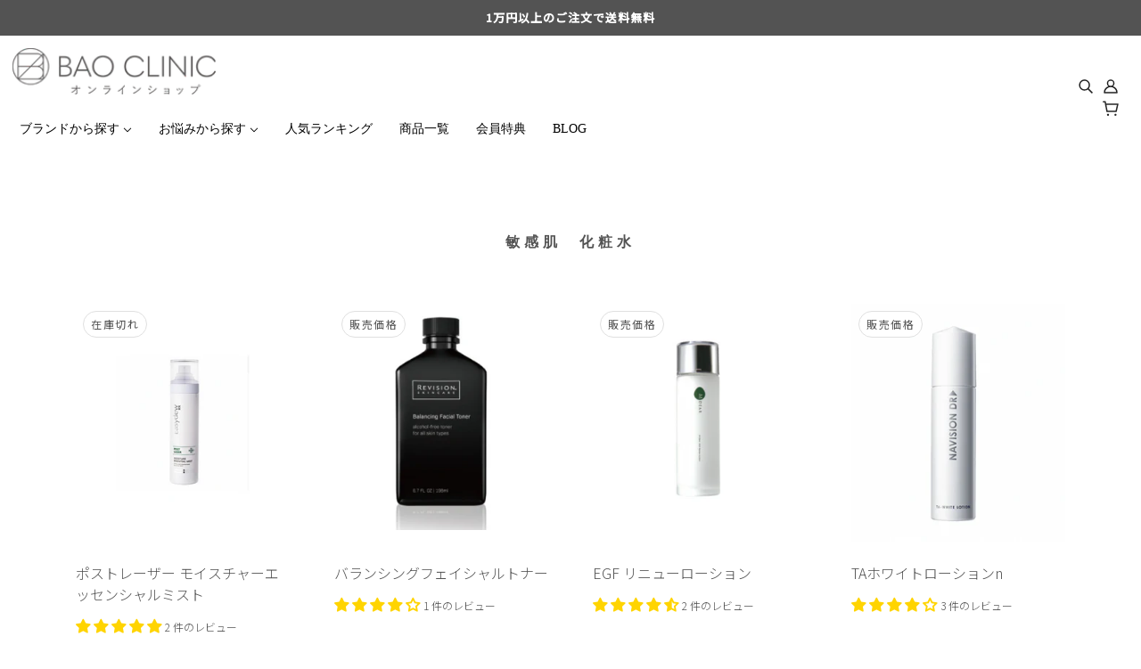

--- FILE ---
content_type: text/css
request_url: https://shop.bao-clinic.com/cdn/shop/t/40/assets/custom.min.css?v=23168873800013165421702650190
body_size: -625
content:
/*
* ----------------------------------------------------------------------------
* Common
* ----------------------------------------------------------------------------
*/
body {
  font-family: "Noto Sans JP", sans-serif;
}
body input {
  margin: 0;
  padding: 0;
  line-height: 1;
}

html {
  -webkit-overflow-scrolling: touch;
}

--- FILE ---
content_type: text/css
request_url: https://shop.bao-clinic.com/cdn/shop/t/40/assets/custom_header_footer.min.css?v=13222057470168599441702650190
body_size: 893
content:
@charset "UTF-8";
/*
* ----------------------------------------------------------------------------
* Common
* ----------------------------------------------------------------------------
*/
body {
  font-family: "Noto Sans JP", sans-serif;
}
body input {
  margin: 0;
  padding: 0;
  line-height: 1;
}

html {
  -webkit-overflow-scrolling: touch;
}

.announcement-bar .announcement--root {
  background-color: #535353;
  color: #fff;
}
.announcement-bar .announcement--root .announcement--wrapper .announcement--text {
  font-weight: 600;
}
@media screen and (max-width: 767px) {
  .announcement-bar .announcement--root .announcement--wrapper .announcement--text {
    padding: 4px 8px;
  }
}

.section--header {
  max-width: 1280px;
  margin: 0 auto;
}
.section--header .header--root {
  padding: 14px 22px 17px 14px !important;
}
@media screen and (max-width: 767px) {
  .section--header .header--root {
    padding: 14px 12px 14px !important;
    box-shadow: 0 2px 2px rgba(0, 0, 0, 0.16);
  }
}
.section--header .header--root .header--top-row {
  height: 52px;
}
.section--header .header--root .header--top-row .header--logo {
  padding: 0;
  height: 52px;
}
.section--header .header--root .header--top-row .header--logo a .logo-image {
  width: 228px;
  max-height: 52px;
  height: 52px;
}
.section--header .header--root .header--top-row .header--search {
  padding: 8px 4px 0;
  align-self: flex-end;
}
.section--header .header--root .header--top-row .header--search .icon--search {
  height: 16px;
  width: 16px;
}
.section--header .header--root .header--top-row .header--account-icon {
  padding: 8px 4px 0 8px;
  align-self: flex-end;
}
.section--header .header--root .header--top-row .header--account-icon .icon--account {
  height: 16px;
  width: 16px;
}
.section--header .header--root .header--bottom-row {
  padding-top: 24px;
}
.section--header .header--root .header--bottom-row .header--menu {
  margin: 0;
}
.section--header .header--root .header--bottom-row .header--menu .x-menu .x-menu--level-1--container .x-menu--level-1--link:first-child a {
  padding-left: 8px;
}
.section--header .header--root .header--bottom-row .header--menu .x-menu .x-menu--level-1--container .x-menu--level-1--link a {
  padding: 0 15px;
  font-size: 14px;
  font-weight: 300;
  color: #000;
  letter-spacing: 0;
  font-family: Hiragino Kaku Gothic ProN;
}
.section--header .header--root .header--bottom-row .header--menu .x-menu .x-menu--level-1--container .x-menu--level-1--link a:hover {
  font-weight: 700;
}
.section--header .header--root .header--bottom-row .header--menu .x-menu .x-menu--level-1--container .x-menu--level-1--link .x-menu--level-2--container .x-menu--level-2--list .x-menu--level-2--link {
  margin-top: 10px;
}
.section--header .header--root .header--bottom-row .header--cart {
  top: 0;
}
.section--header .header--root .header--bottom-row .header--cart .header--cart-link {
  margin: 0;
  padding: 2px 0 16px 16px;
  position: relative;
}
.section--header .header--root .header--bottom-row .header--cart .header--cart-link .icon--cart {
  height: 18px;
  width: 18px;
}
.section--header .header--root .header--bottom-row .header--cart .header--cart-link .header--cart-number {
  position: absolute;
  width: 16px;
  height: 16px;
  top: -6px;
  right: -7px;
}
.section--header .header--root .header--bottom-row .header--cart .header--cart-link .header--cart-number .cart--external--total-items {
  font-size: 10px;
  background-color: #535353;
  border-radius: 50%;
  color: #fff;
  height: 10px;
  width: 10px;
  padding: 2px 5px;
  font-family: "游ゴシック体", "Yu Gothic", YuGothic, "ヒラギノ角ゴ Pro", "Hiragino Kaku Gothic Pro", "メイリオ", "Meiryo", "sans-serif";
}
.section--header .header--root .header--bottom-row .header--cart .header--cart-link .header--cart-number .cart--external--total-items.several-item {
  padding: 3px 4px;
}
.section--header .header--root .header--mobile {
  padding: 0;
}
.section--header .header--root .header--mobile .header--mobile--menu div {
  padding: 0;
  margin-left: 0;
  height: 18px;
}
.section--header .header--root .header--mobile .header--mobile--menu div svg {
  width: 25px;
  height: 18px;
}
.section--header .header--root .header--mobile .header--mobile--title {
  width: 154px;
}
.section--header .header--root .header--mobile .header--mobile--title a .logo-image {
  width: 154px;
  height: 35px;
}
.section--header .header--root .header--mobile .header--mobile--cart .header--cart-link {
  padding: 0;
  margin-right: 0;
  position: relative;
}
.section--header .header--root .header--mobile .header--mobile--cart .header--cart-link .header--cart-number {
  position: absolute;
  top: -10px;
  right: -5px;
}
.section--header .header--root .header--mobile .header--mobile--cart .header--cart-link .header--cart-number .cart--external--total-items {
  font-size: 10px;
  background-color: #535353;
  border-radius: 50%;
  color: #fff;
  height: 10px;
  width: 10px;
  padding: 2px 5px;
  font-family: "游ゴシック体", "Yu Gothic", YuGothic, "ヒラギノ角ゴ Pro", "Hiragino Kaku Gothic Pro", "メイリオ", "Meiryo", "sans-serif";
}
.section--header .header--root .header--mobile .header--mobile--cart .header--cart-link .header--cart-number .cart--external--total-items.several-item {
  padding: 3px 4px;
}
.section--header .header--root .header--mobile .header--mobile--cart .header--account-icon {
  margin-left: 4px;
}

.off-canvas--viewport[data-off-canvas--state*=left--open] .off-canvas--overlay + [data-off-canvas--close] {
  left: calc(77.3333333% + 15px);
}
.off-canvas--left-sidebar {
  width: 77.3333333% !important;
}
.off-canvas--left-sidebar .off-canvas--container .mobile-nav--header {
  align-items: center;
  margin-left: 55px;
}
.off-canvas--left-sidebar .off-canvas--container .mobile-nav--header a {
  height: 41px;
}
.off-canvas--left-sidebar .off-canvas--container .mobile-nav--header a img {
  width: 178px;
}
.off-canvas--left-sidebar .off-canvas--container .mobile-nav--menu {
  line-height: 1;
}
.off-canvas--left-sidebar .off-canvas--container .mobile-nav--menu .y-menu .y-menu--level-1--container .y-menu--level-1--link a {
  padding: 23px 35px 23px 32px;
  font-size: 14px;
  font-family: Hiragino Kaku Gothic ProN;
  color: #535353;
}
.off-canvas--left-sidebar .off-canvas--container .mobile-nav--menu .y-menu .y-menu--level-1--container .y-menu--level-1--link a .icon--chevron-right--small {
  top: 25px;
}
.off-canvas--left-sidebar .off-canvas--container .header--mobile--cart {
  width: 100%;
  text-align: left;
  padding: 25px 0 0 32px;
}
.off-canvas--left-sidebar .off-canvas--container .header--mobile--cart a:not(:first-child) {
  margin-left: 22px;
}
.off-canvas--left-sidebar .off-canvas--container .header--mobile--cart a svg {
  width: 15px;
}

.section--footer {
  background-color: #FAFAF8;
}
@media screen and (max-width: 767px) {
  .section--footer {
    background: #FAFAF8 url(/cdn/shop/files/back-ground3-sp.jpg?v=1667315231) no-repeat top left/760px 285px;
  }
}
.section--footer .footer--wrap.footer--background {
  background: url(/cdn/shop/files/back-ground3.jpg?v=1665834097) no-repeat top left/100% 152px;
  padding-top: 152px;
}
@media screen and (max-width: 767px) {
  .section--footer .footer--wrap.footer--background {
    background: none;
    padding-top: 0;
  }
}
.section--footer .footer--wrap .footer--root {
  max-width: 796px;
  margin: 0 auto;
  padding: 18px 48px 20px;
}
@media screen and (max-width: 767px) {
  .section--footer .footer--wrap .footer--root {
    padding: 0 25px 12.5px;
    background: none;
  }
}
.section--footer .footer--wrap .footer--root .footer--blocks {
  justify-content: flex-start;
}
@media screen and (max-width: 767px) {
  .section--footer .footer--wrap .footer--root .footer--blocks {
    margin: 0;
    flex-direction: column-reverse;
  }
}
.section--footer .footer--wrap .footer--root .footer--blocks:not(:last-child) {
  padding-bottom: 0;
}
.section--footer .footer--wrap .footer--root .footer--blocks .footer--block {
  padding: 0;
  flex: 0 1 auto;
}
.section--footer .footer--wrap .footer--root .footer--blocks .footer--block:not(:first-child) {
  margin-left: 56px;
}
@media screen and (max-width: 767px) {
  .section--footer .footer--wrap .footer--root .footer--blocks .footer--block:nth-child(1) .footer--block--container {
    margin-top: 23px;
  }
}
@media screen and (max-width: 767px) {
  .section--footer .footer--wrap .footer--root .footer--blocks .footer--block:nth-child(1) .footer--block--container .footer--block--body .footer--menu li a {
    font-size: 12px;
  }
}
@media screen and (max-width: 767px) {
  .section--footer .footer--wrap .footer--root .footer--blocks .footer--block:nth-child(2) .footer--block--container {
    margin-top: 23px;
  }
}
@media screen and (max-width: 767px) {
  .section--footer .footer--wrap .footer--root .footer--blocks .footer--block:nth-child(2) {
    margin-left: 0;
  }
}
@media screen and (max-width: 767px) {
  .section--footer .footer--wrap .footer--root .footer--blocks .footer--block:nth-child(3) {
    margin-left: 0;
  }
}
@media screen and (max-width: 767px) {
  .section--footer .footer--wrap .footer--root .footer--blocks .footer--block .footer--block--container {
    margin: 0;
    text-align: left;
  }
}
.section--footer .footer--wrap .footer--root .footer--blocks .footer--block .footer--block--container .footer--block--body {
  margin: 0;
}
.section--footer .footer--wrap .footer--root .footer--blocks .footer--block .footer--block--container .footer--block--body .footer--menu li {
  padding-bottom: 0;
  line-height: 1;
  font-size: 12px;
}
.section--footer .footer--wrap .footer--root .footer--blocks .footer--block .footer--block--container .footer--block--body .footer--menu li:not(:first-child) {
  margin-top: 26px;
}
@media screen and (max-width: 767px) {
  .section--footer .footer--wrap .footer--root .footer--blocks .footer--block .footer--block--container .footer--block--body .footer--menu li:not(:first-child) {
    margin-top: 23px;
  }
}
.section--footer .footer--wrap .footer--root .footer--blocks .footer--block .footer--block--container .footer--block--body .footer--menu li a {
  font-size: 12px;
  font-weight: 300;
  font-family: Hiragino Kaku Gothic ProN;
  color: #535353;
}
.section--footer .footer--wrap .footer--root .footer--blocks .footer--block .footer--block--container .footer--block--body .footer--menu li a:hover {
  font-weight: 700;
}
@media screen and (max-width: 767px) {
  .section--footer .footer--wrap .footer--root .footer--blocks .footer--block .footer--block--container .footer--block--body .footer--menu li a {
    font-size: 12px;
  }
}
.section--footer .footer--wrap .footer--root .footer--social-icons {
  display: block;
  text-align: center;
  margin-top: 40px !important;
  padding-bottom: 14px;
}
@media screen and (max-width: 767px) {
  .section--footer .footer--wrap .footer--root .footer--social-icons a {
    padding: 12px 6px;
  }
}
@media screen and (max-width: 767px) {
  .section--footer .footer--wrap .footer--root .footer--social-icons a svg {
    width: 16px;
    height: 16px;
  }
}
.section--footer .footer--wrap .footer--root .footer--social-icons a:hover svg {
  width: 25px;
  height: 25px;
}
@media screen and (max-width: 767px) {
  .section--footer .footer--wrap .footer--root .footer--social-icons a:hover svg {
    width: 18px;
    height: 18px;
  }
}
.section--footer .footer--wrap .footer--root .footer--social-icons a .icon--line {
  width: 18px;
  height: 18px;
}
@media screen and (max-width: 767px) {
  .section--footer .footer--wrap .footer--root .footer--social-icons a .icon--line {
    width: 18px;
    height: 18px;
  }
}
@media screen and (max-width: 767px) {
  .section--footer .footer--wrap .footer--root .footer--social-icons {
    margin-top: 55px;
  }
}
.section--footer .footer--wrap .footer--root .footer--copyright {
  text-align: center;
  font-family: Noto Sans CJK JP DemiLight;
  font-size: 7px;
  letter-spacing: 0.2em;
  color: #535353;
}

--- FILE ---
content_type: text/css
request_url: https://shop.bao-clinic.com/cdn/shop/t/40/assets/custom_common.min.css?v=98846770665813079431702650190
body_size: -68
content:
/*
* ----------------------------------------------------------------------------
* Common
* ----------------------------------------------------------------------------
*/
body {
  font-family: "Noto Sans JP", sans-serif;
}
body input {
  margin: 0;
  padding: 0;
  line-height: 1;
}

html {
  -webkit-overflow-scrolling: touch;
}

.off-canvas--right-sidebar .off-canvas--container .cart--root .cart--form .cart--body .cart--item .cart--item--title [data-item~=block-heading] {
  font-size: 14px;
}
.off-canvas--right-sidebar .off-canvas--container .cart--root .cart--form .cart--body .cart--item .cart--item--info .cart--item--price .cart--item--discounts {
  color: #838383;
  font-size: 12px;
}
.off-canvas--right-sidebar .off-canvas--container .cart--root .cart--form .cart--body .cart--item .cart--item--info .cart--item--price .cart--item--discounts .money {
  font-size: 12px;
  color: #838383;
  font-weight: 400;
}
.off-canvas--right-sidebar .off-canvas--container .cart--root .cart--form .cart--body .cart--item .cart--item--info .cart--item--price .money {
  font-size: 13px;
  color: #535353;
}
.off-canvas--right-sidebar .off-canvas--container .cart--root .cart--form .cart--body .cart--item .cart--item--info .cart--item--price .money .tax-include {
  font-size: 12px;
  color: #8c8c8c;
}
.off-canvas--right-sidebar .off-canvas--container .cart--root .cart--form .cart--body .cart--item .cart--item--info .cart--item--price .cart--item--throughline {
  text-decoration: line-through;
}
.off-canvas--right-sidebar .off-canvas--container .cart--root .cart--form .cart--body .cart--item .cart--item--info .cart--item--price .cart--item--discount-block {
  display: flex;
}
.off-canvas--right-sidebar .off-canvas--container .cart--root .cart--form .cart--body .cart--item .cart--item--info .cart--item--price .cart--item--discount-block .cart--item--discount-percentage,
.off-canvas--right-sidebar .off-canvas--container .cart--root .cart--form .cart--body .cart--item .cart--item--info .cart--item--price .cart--item--discount-block .cart--item--difference-price {
  font-size: 12px;
}
.off-canvas--right-sidebar .off-canvas--container .cart--root .cart--form .cart--body .cart--item .cart--item--info .cart--item--price .easy-points__cart-item-points {
  font-size: 12px;
}
.off-canvas--right-sidebar .off-canvas--container .cart--root .cart--form .cart--body .cart--item .cart--item--info .cart--item--price .easy-points__cart-item-points .easy-points {
  font-size: 100%;
}
.off-canvas--right-sidebar .off-canvas--container .cart--root .cart--form .cart--body .cart--item .cart--item--info .cart--item--price .easy-points__cart-item-points .easy-points__text {
  font-size: 100%;
}
.off-canvas--right-sidebar .off-canvas--container .cart--root .cart--form .cart--body .cart--item .cart--item--info .cart--item--quantity .cart--quantity--container {
  box-sizing: border-box;
  border: 1px solid #535353;
}
.off-canvas--right-sidebar .off-canvas--container .cart--root .cart--form .cart--body .cart--item .cart--item--info .cart--item--quantity .cart--quantity--container .cart--minus {
  padding: 0 9px;
  height: 32px;
}
.off-canvas--right-sidebar .off-canvas--container .cart--root .cart--form .cart--body .cart--item .cart--item--info .cart--item--quantity .cart--quantity--container .cart--minus .icon--minus {
  width: 8px;
}
.off-canvas--right-sidebar .off-canvas--container .cart--root .cart--form .cart--body .cart--item .cart--item--info .cart--item--quantity .cart--quantity--container .cart--quantity--input {
  width: 66px;
  padding: 0 22px;
  height: 32px;
  margin: 0;
  border: none;
  font-size: 12px;
  color: #535353;
  font-weight: 300;
}
.off-canvas--right-sidebar .off-canvas--container .cart--root .cart--form .cart--body .cart--item .cart--item--info .cart--item--quantity .cart--quantity--container .cart--plus {
  padding: 0 9px;
  height: 32px;
}
.off-canvas--right-sidebar .off-canvas--container .cart--root .cart--form .cart--body .cart--item .cart--item--info .cart--item--quantity .cart--quantity--container .cart--plus .icon--plus {
  width: 8px;
}
.off-canvas--right-sidebar .off-canvas--container .cart--root .cart--form .cart--body .cart--item .cart--item--info .cart--item--quantity .cart--item--remove .remove::after {
  border: none;
}
.off-canvas--right-sidebar .off-canvas--container .cart--root .cart--form .cart--footer .cart--totals .cart--total [data-item~=block-heading] {
  font-size: 12px;
  color: #535353;
  font-weight: 300;
}
.off-canvas--right-sidebar .off-canvas--container .cart--root .cart--form .cart--footer .cart--totals .cart--total .money {
  font-size: 14px;
  color: #535353;
}
.off-canvas--right-sidebar .off-canvas--container .cart--root .cart--form .cart--footer .cart--totals .cart--tax-info {
  font-size: 12px;
  color: #535353;
  font-weight: 300;
}
.off-canvas--right-sidebar .off-canvas--container .cart--root .cart--form .cart--footer .cart--totals .cart--nav .cart--checkout-button {
  transition: all 0.3s;
}
.off-canvas--right-sidebar .off-canvas--container .cart--root .cart--form .cart--footer .cart--totals .cart--nav .cart--checkout-button button {
  background-color: #535353;
}
.off-canvas--right-sidebar .off-canvas--container .cart--root .cart--form .cart--footer .cart--totals .cart--nav .cart--checkout-button:hover {
  opacity: 0.6;
}
.off-canvas--right-sidebar .off-canvas--container .cart--root .cart--form .cart--footer .cart--totals .cart--nav .cart--continue-shopping a {
  font-size: 12px;
  color: #535353;
  font-weight: 300;
}

.jdgm-widget .jdgm-prev-badge .jdgm-prev-badge__text {
  font-size: 12px;
  color: #535353;
  font-weight: 300;
}

.customer--root .customer--wrapper .address--info + h4,
.customer--root .customer--wrapper .rank-description + h4 {
  padding-bottom: 0;
}
.customer--root .customer--wrapper .easy-points__account-tier,
.customer--root .customer--wrapper .easy-points__account {
  margin-top: 12px;
}
.customer--root .customer--wrapper .easy-points__account-tier {
  margin-bottom: 0;
}
.customer--root .customer--wrapper .rank-description {
  margin-top: 12px;
  margin-bottom: 32px;
  font-size: 13px;
  display: block;
  text-decoration: underline;
}
.customer--root .customer--wrapper .rank-description img {
  margin-right: 5px;
  width: 14px;
  height: 14px;
}

--- FILE ---
content_type: text/css
request_url: https://shop.bao-clinic.com/cdn/shop/t/40/assets/custom_collection.min.css?v=108405870460236061801702650190
body_size: 1632
content:
@charset "UTF-8";
/*
* ----------------------------------------------------------------------------
* Common
* ----------------------------------------------------------------------------
*/
body {
  font-family: "Noto Sans JP", sans-serif;
}
body input {
  margin: 0;
  padding: 0;
  line-height: 1;
}

html {
  -webkit-overflow-scrolling: touch;
}

@media screen and (max-width: 767px) {
  .collection_header_1 .header--bottom-space {
    margin-bottom: 50px;
  }
}
@media screen and (max-width: 767px) {
  .collection_header_1 .collection--header--root[data-show-image=true][data-image-height=medium] .collection--header--image {
    margin-top: 10px;
  }
}
.collection_header_1 .collection--header--root[data-show-image=true][data-image-height=medium] .collection--header--image .image--root .image--container {
  height: 100%;
  padding-top: 35.546875% !important;
  max-width: 100%;
  position: relative;
  overflow: hidden;
}
@media screen and (max-width: 767px) {
  .collection_header_1 .collection--header--root[data-show-image=true][data-image-height=medium] .collection--header--image .image--root .image--container {
    height: 133px;
    max-height: 375px;
    max-width: 100%;
    position: relative;
    overflow: hidden;
  }
}
.collection_header_1 .collection--header--root[data-show-image=true][data-image-height=medium] .collection--header--image .image--root .image--container .collection-image-pc {
  position: absolute;
  top: 50%;
  left: 50%;
  transform: translate(-50%, -50%);
  width: 100%;
  height: 100%;
  object-fit: cover;
}
@media screen and (max-width: 767px) {
  .collection_header_1 .collection--header--root[data-show-image=true][data-image-height=medium] .collection--header--image .image--root .image--container .collection-image-pc {
    display: none;
  }
}
.collection_header_1 .collection--header--root[data-show-image=true][data-image-height=medium] .collection--header--image .image--root .image--container .collection-image-sp {
  position: absolute;
  top: 50%;
  left: 50%;
  transform: translate(-50%, -50%);
  width: 100%;
  height: 100%;
  object-fit: cover;
  display: none;
}
@media screen and (max-width: 767px) {
  .collection_header_1 .collection--header--root[data-show-image=true][data-image-height=medium] .collection--header--image .image--root .image--container .collection-image-sp {
    display: block;
  }
}

.collection-about-self .collection-about-self-wrapper.collection-about-self-bg {
  background: transparent url(/cdn/shop/files/back-ground2.jpg?v=1665484045) no-repeat top center/100% 533px;
}
@media screen and (max-width: 767px) {
  .collection-about-self .collection-about-self-wrapper.collection-about-self-bg {
    background-image: none;
  }
}
.collection-about-self .collection-about-self-wrapper .collection-about-self--header {
  max-width: 980px;
  padding: 63px 40px 0;
  margin: 0 auto;
}
@media screen and (max-width: 767px) {
  .collection-about-self .collection-about-self-wrapper .collection-about-self--header {
    padding: 7px 18px 0;
  }
}
.collection-about-self .collection-about-self-wrapper .collection-about-self--header .collection-about-self--title {
  text-align: center;
  font-size: 16px;
  letter-spacing: 0.3em;
  font-family: "avenir";
  font-weight: bold;
}
@media screen and (max-width: 767px) {
  .collection-about-self .collection-about-self-wrapper .collection-about-self--header .collection-about-self--title {
    text-align: left;
  }
}
.collection-about-self .collection-about-self-wrapper .collection-about-self--header .collection-about-self--body {
  font-size: 12px;
  color: #535353;
  font-weight: 300;
  font-family: Noto Sans JP;
  margin-top: 20px;
  line-height: 1.6666666667;
}
@media screen and (max-width: 767px) {
  .collection-about-self .collection-about-self-wrapper .collection-about-self--header .collection-about-self--body {
    margin-top: 16px;
  }
}
.collection-about-self .collection-about-self-wrapper .collection-about-self--list {
  max-width: 675px;
  padding: 20px 29px 43px 16px;
  margin: 65px auto 0;
  border: 0.5px solid #151E68;
  box-shadow: 7px 7px 0px 0 #151E68;
}
@media screen and (max-width: 767px) {
  .collection-about-self .collection-about-self-wrapper .collection-about-self--list {
    padding: 20px 10px 38px;
    margin: 67px auto 0;
    width: 100%;
  }
}
.collection-about-self .collection-about-self-wrapper .collection-about-self--list .list-title {
  text-align: center;
  color: #151E68;
  font-size: 16px;
  font-family: "avenir";
  font-weight: bold;
  letter-spacing: 0.3em;
}
@media screen and (max-width: 767px) {
  .collection-about-self .collection-about-self-wrapper .collection-about-self--list .list-title {
    font-size: 14px;
    padding: 0;
  }
}
.collection-about-self .collection-about-self-wrapper .collection-about-self--list .problem-list {
  margin-top: 44px;
}
@media screen and (max-width: 767px) {
  .collection-about-self .collection-about-self-wrapper .collection-about-self--list .problem-list {
    margin-top: 19px;
    padding: 0 9px;
  }
}
.collection-about-self .collection-about-self-wrapper .collection-about-self--list .problem-list li {
  padding: 15px 31px;
  color: #151E68;
  font-size: 12px;
  font-weight: 300;
  font-family: Noto Sans JP;
  border-bottom: #151E68 0.5px solid;
  position: relative;
}
@media screen and (max-width: 767px) {
  .collection-about-self .collection-about-self-wrapper .collection-about-self--list .problem-list li {
    padding: 15px 25px;
  }
}
.collection-about-self .collection-about-self-wrapper .collection-about-self--list .problem-list li:first-child {
  border-top: #151E68 0.5px solid;
}
.collection-about-self .collection-about-self-wrapper .collection-about-self--list .problem-list li::before {
  position: absolute;
  content: "■";
  color: #151E68;
  left: 11px;
  top: 50%;
  transform: translateY(-50%);
}
@media screen and (max-width: 767px) {
  .collection-about-self .collection-about-self-wrapper .collection-about-self--list .problem-list li::before {
    left: 5px;
  }
}

.slide-item-self {
  margin-top: 100px;
}
@media screen and (max-width: 767px) {
  .slide-item-self {
    margin-top: 69px;
  }
}
.slide-item-self + .slide-item-self {
  margin-top: 61px;
}
@media screen and (max-width: 767px) {
  .slide-item-self + .slide-item-self {
    margin-top: 83px;
  }
}
.slide-item-self:last-child .common-section {
  padding-bottom: 135px;
}
.slide-item-self .common-section {
  overflow: hidden;
  padding-bottom: 0;
}
.slide-item-self .common-section:last-child {
  padding-bottom: 135px;
}
@media screen and (max-width: 767px) {
  .slide-item-self .common-section {
    padding: 0;
  }
}
.slide-item-self .common-section .slide-item-self--header {
  text-align: center;
}
.slide-item-self .common-section .slide-item-self--header .slide-item-self--header-text .slide-item-self--title {
  font-size: 16px;
  letter-spacing: 0.3em;
  font-family: "avenir";
  font-weight: bold;
  padding: 0;
  margin: 0;
}
@media screen and (max-width: 767px) {
  .slide-item-self .common-section .slide-item-self--header .slide-item-self--header-text .slide-item-self--title {
    padding: 0 20px;
  }
}
.slide-item-self .common-section .slide-container {
  position: relative;
  margin-top: 30px;
  padding-bottom: 40px;
}
@media screen and (max-width: 767px) {
  .slide-item-self .common-section .slide-container {
    margin-top: 32px;
    padding-bottom: 0;
  }
}
.slide-item-self .common-section .slide-container .slide-wrapper {
  display: flex;
  flex-wrap: nowrap;
  justify-content: left;
  overflow: visible;
  width: min-content;
  margin: 0 auto;
}
.slide-item-self .common-section .slide-container .slide-wrapper .swiper-slide {
  margin-left: 60px;
  max-width: 239px;
  width: 100%;
  transition: all 0.3s;
}
@media screen and (max-width: 767px) {
  .slide-item-self .common-section .slide-container .slide-wrapper .swiper-slide {
    margin-left: 50px;
  }
}
.slide-item-self .common-section .slide-container .slide-wrapper .swiper-slide:hover {
  opacity: 0.6;
}
.slide-item-self .common-section .slide-container .slide-wrapper .swiper-slide img {
  display: block;
  width: 239px;
  height: 239px;
  max-width: 100%;
  box-shadow: 0 3px 6px rgba(0, 0, 0, 0.16);
}
.slide-item-self .common-section .slide-container .slide-wrapper .swiper-slide .slide-product--brand {
  color: #535353;
  font-size: 16px;
  font-weight: 300;
  margin-top: 8px;
}
.slide-item-self .common-section .slide-container .slide-wrapper .swiper-slide .slide-product--title {
  color: #535353;
  font-size: 16px;
  font-weight: 300;
  margin-top: 7px;
}
.slide-item-self .common-section .slide-container .slide-wrapper .slide-item {
  margin-left: 60px;
  min-width: 239px;
  width: 239px;
  transition: all 0.3s;
}
.slide-item-self .common-section .slide-container .slide-wrapper .slide-item:first-child {
  margin-left: 0;
}
@media screen and (max-width: 767px) {
  .slide-item-self .common-section .slide-container .slide-wrapper .slide-item {
    margin-left: 50px;
  }
}
.slide-item-self .common-section .slide-container .slide-wrapper .slide-item:hover {
  opacity: 0.6;
}
.slide-item-self .common-section .slide-container .slide-wrapper .slide-item img {
  display: block;
  width: 239px;
  height: 239px;
  max-width: 100%;
  box-shadow: 0 3px 6px rgba(0, 0, 0, 0.16);
}
.slide-item-self .common-section .slide-container .slide-wrapper .slide-item .slide-product--brand {
  color: #535353;
  font-size: 16px;
  font-weight: 300;
  margin-top: 8px;
}
.slide-item-self .common-section .slide-container .slide-wrapper .slide-item .slide-product--title {
  color: #535353;
  font-size: 16px;
  font-weight: 300;
  margin-top: 7px;
}
@media screen and (max-width: 767px) {
  .slide-item-self .common-section .slide-container .swiper-pagination {
    display: none;
  }
}
.slide-item-self .common-section .slide-container .swiper-pagination .swiper-pagination-bullet {
  width: 8px;
  height: 8px;
  border-radius: 50%;
  display: inline-block;
}
.slide-item-self .common-section .slide-container .swiper-pagination .swiper-pagination-bullet:first-child {
  margin: 0;
}
.slide-item-self .common-section .slide-container .swiper-pagination .swiper-pagination-bullet:not(:first-child) {
  margin-left: 8px;
  margin-right: 0;
}
.slide-item-self .common-section .slide-container .swiper-pagination .swiper-pagination-bullet:hover {
  cursor: pointer;
}
.slide-item-self .common-section .slide-container .swiper-pagination .swiper-pagination-bullet-active {
  background: #535353;
}
.slide-item-self .common-section .slide-container .swiper-horizontal > .swiper-pagination-bullets,
.slide-item-self .common-section .slide-container .swiper-pagination-bullets.swiper-pagination-horizontal,
.slide-item-self .common-section .slide-container .swiper-pagination-custom,
.slide-item-self .common-section .slide-container .swiper-pagination-fraction {
  position: absolute;
  bottom: -5px;
}
.slide-item-self .common-section .slide-container .swiper-button-prev {
  top: 30%;
  left: 30px;
}
.slide-item-self .common-section .slide-container .swiper-button-prev:after {
  color: #263192;
}
@media screen and (max-width: 767px) {
  .slide-item-self .common-section .slide-container .swiper-button-prev {
    display: none;
  }
}
.slide-item-self .common-section .slide-container .swiper-button-next {
  top: 30%;
  right: 80px;
}
.slide-item-self .common-section .slide-container .swiper-button-next:after {
  color: #263192;
}
@media screen and (max-width: 767px) {
  .slide-item-self .common-section .slide-container .swiper-button-next {
    display: none;
  }
}

.collapsible-tabs_collection_1 .collapsible-tabs--root {
  margin: 0 auto;
  padding: 137px 0 243px;
}
@media screen and (max-width: 767px) {
  .collapsible-tabs_collection_1 .collapsible-tabs--root {
    padding: 90px 20px 65px;
  }
}
.collapsible-tabs_collection_1 .collapsible-tabs--root .collapsible-tabs--wrapper {
  max-width: 877px;
}
.collapsible-tabs_collection_1 .collapsible-tabs--root .collapsible-tabs--wrapper .collapsible-tabs--header {
  padding-bottom: 63px;
}
@media screen and (max-width: 767px) {
  .collapsible-tabs_collection_1 .collapsible-tabs--root .collapsible-tabs--wrapper .collapsible-tabs--header {
    padding-bottom: 66px;
  }
}
.collapsible-tabs_collection_1 .collapsible-tabs--root .collapsible-tabs--wrapper .collapsible-tabs--header .collapsible-tabs--subtitle {
  font-size: 12px;
  font-weight: 300;
  color: #535353;
  font-family: Noto Sans JP;
  padding-right: 10px;
}
.collapsible-tabs_collection_1 .collapsible-tabs--root .collapsible-tabs--wrapper .collapsible-tabs--header h2 {
  font-size: 25px;
  letter-spacing: 0.3em;
  font-family: "avenir";
  font-weight: bold;
  margin-top: 10px;
}
.collapsible-tabs_collection_1 .collapsible-tabs--root .collapsible-tabs--wrapper .collapsible-tabs--block .collapsible-tab--root .collapsible-tab--wrapper .collapsible-tab--toggle {
  padding: 13px 8px;
  font-size: 12px;
  font-weight: 300;
  color: #535353;
  font-family: Noto Sans JP;
}
.collapsible-tabs_collection_1 .collapsible-tabs--root .collapsible-tabs--wrapper .collapsible-tabs--block .collapsible-tab--root .collapsible-tab--wrapper .collapsible-tab--toggle .collapsible-tab--heading {
  font-size: 12px;
}
.collapsible-tabs_collection_1 .collapsible-tabs--root .collapsible-tabs--wrapper .collapsible-tabs--block .collapsible-tab--root .collapsible-tab--wrapper .collapsible-tab--content-wrapper .collapsible-tab--content {
  padding: 13px 8px;
  font-size: 12px;
  font-weight: 300;
  color: #535353;
  font-family: Noto Sans JP;
}

.breadcrumbs-section {
  display: none;
}
@media screen and (max-width: 767px) {
  .breadcrumbs-section {
    display: block;
    padding: 0 20px 40px;
  }
}
.breadcrumbs-section .breadcrumbs--root li {
  font-size: 9px;
  color: #535353;
  font-weight: 300;
  font-family: Noto Sans JP;
}
.breadcrumbs-section .breadcrumbs--root li:not(:last-child)::after {
  content: "<";
  margin: 0 10px;
}
.breadcrumbs-section .breadcrumbs--root li:last-child::after {
  content: "";
}
.breadcrumbs-section .breadcrumbs--root li a {
  font-size: 9px;
  color: #535353;
  font-weight: 300;
  font-family: Noto Sans JP;
}
.breadcrumbs-section .breadcrumbs--root li a:after {
  border: none;
  padding: 0;
}

.collection-about-default .collection--body--root {
  padding-bottom: 63px;
}
.collection-about-default .collection--body--root .collection-about-default--header {
  max-width: 980px;
  padding: 63px 40px 0;
  margin: 0 auto;
}
@media screen and (max-width: 767px) {
  .collection-about-default .collection--body--root .collection-about-default--header {
    padding: 7px 18px 0;
  }
}
.collection-about-default .collection--body--root .collection-about-default--header .collection-about-default--title {
  text-align: center;
  font-size: 16px;
  letter-spacing: 0.3em;
  font-family: "avenir";
  font-weight: bold;
}
@media screen and (max-width: 767px) {
  .collection-about-default .collection--body--root .collection-about-default--header .collection-about-default--title {
    text-align: left;
  }
}
.collection-about-default .collection--body--root .collection-about-default--header .collection-about-default--body {
  font-size: 12px;
  color: #535353;
  font-weight: 300;
  font-family: Noto Sans JP;
  margin-top: 20px;
  line-height: 1.6666666667;
}
@media screen and (max-width: 767px) {
  .collection-about-default .collection--body--root .collection-about-default--header .collection-about-default--body {
    margin-top: 16px;
  }
}

.collection--body_collection_1 .collection--body--root {
  padding-top: 0;
}
.collection--body_collection_1 .collection--body--root[data-container=section] {
  display: block;
}
.collection--body_collection_1 .collection--body--root .collection--body--grid {
  max-width: 1110px;
  margin: 0 auto;
  grid-column-gap: 50px;
  grid-row-gap: 59px;
}
@media screen and (max-width: 767px) {
  .collection--body_collection_1 .collection--body--root .collection--body--grid {
    grid-column-gap: 20px;
  }
}
.collection--body_collection_1 .collection--body--root .collection--body--grid.ranking {
  counter-reset: rank;
  padding-top: 40px;
  grid-auto-columns: 375px;
}
.collection--body_collection_1 .collection--body--root .collection--body--grid.ranking .product--root:before {
  position: absolute;
  top: 5px;
  right: 25px;
  content: "No.";
  display: block;
  z-index: 1;
  font-family: essonnes-display, serif;
  font-weight: 300;
  font-style: italic;
  font-size: 25px;
}
@media screen and (max-width: 1200px) {
  .collection--body_collection_1 .collection--body--root .collection--body--grid.ranking .product--root:before {
    font-size: 20px;
    top: 2px;
  }
}
@media screen and (max-width: 767px) {
  .collection--body_collection_1 .collection--body--root .collection--body--grid.ranking .product--root:before {
    top: -18px;
    right: 22px;
    font-size: 16px;
  }
}
.collection--body_collection_1 .collection--body--root .collection--body--grid.ranking .product--root:after {
  counter-increment: rank;
  content: counter(rank);
  position: absolute;
  top: -7px;
  right: -29px;
  display: block;
  width: 50px;
  z-index: 1;
  font-family: essonnes-display, serif;
  font-weight: 300;
  font-style: italic;
  font-size: 60px;
}
@media screen and (max-width: 1200px) {
  .collection--body_collection_1 .collection--body--root .collection--body--grid.ranking .product--root:after {
    font-size: 40px;
  }
}
@media screen and (max-width: 767px) {
  .collection--body_collection_1 .collection--body--root .collection--body--grid.ranking .product--root:after {
    top: -23px;
    right: -32px;
    font-size: 32px;
  }
}
.collection--body_collection_1 .collection--body--root .collection--body--grid .product--root a .product--image-wrapper .product--image .image--root .image--container {
  position: relative;
  overflow: hidden;
  padding-top: 100%;
  transition: all 0.6s;
}
.collection--body_collection_1 .collection--body--root .collection--body--grid .product--root a .product--image-wrapper .product--image .image--root .image--container img {
  position: absolute;
  top: 50%;
  left: 50%;
  transform: translate(-50%, -50%);
  width: 100%;
  height: 100%;
  object-fit: cover;
}
.collection--body_collection_1 .collection--body--root .collection--body--grid .product--root a .product--details-container .product--details .product--details-wrapper .product--title {
  color: #535353;
  font-size: 16px;
  font-weight: 300;
  margin-top: 7px;
}
.collection--body_collection_1 .collection--body--root .ranking + .collection--body--pagination {
  display: none;
}
.collection--body_collection_1 .collection--body--root .collection--body--pagination .pagination--root {
  align-items: center;
}
.collection--body_collection_1 .collection--body--root .collection--body--pagination .pagination--root .pagination--left-arrow {
  margin-right: 46px;
  border: none;
}
@media screen and (max-width: 767px) {
  .collection--body_collection_1 .collection--body--root .collection--body--pagination .pagination--root .pagination--left-arrow {
    margin-right: 20px;
  }
}
.collection--body_collection_1 .collection--body--root .collection--body--pagination .pagination--root .pagination--numbers .pagination--number {
  width: 26px;
  height: 26px;
  border-radius: 50%;
  font-size: 14px;
  font-weight: 300;
  border: none;
}
.collection--body_collection_1 .collection--body--root .collection--body--pagination .pagination--root .pagination--numbers .pagination--number:not(:first-child) {
  margin-left: 35px;
}
@media screen and (max-width: 767px) {
  .collection--body_collection_1 .collection--body--root .collection--body--pagination .pagination--root .pagination--numbers .pagination--number:not(:first-child) {
    margin-left: 15px;
  }
}
.collection--body_collection_1 .collection--body--root .collection--body--pagination .pagination--root .pagination--numbers .pagination--number[data-active=true] {
  background-color: #535353;
  color: #fff;
}
.collection--body_collection_1 .collection--body--root .collection--body--pagination .pagination--root .pagination--numbers .pagination--ellipsis {
  border: none;
}
.collection--body_collection_1 .collection--body--root .collection--body--pagination .pagination--root .pagination--right-arrow {
  margin-left: 46px;
  border: none;
}
@media screen and (max-width: 767px) {
  .collection--body_collection_1 .collection--body--root .collection--body--pagination .pagination--root .pagination--right-arrow {
    margin-left: 20px;
  }
}

--- FILE ---
content_type: text/javascript
request_url: https://shop.bao-clinic.com/cdn/shop/t/40/assets/custom.js?v=8699346131342355051702650190
body_size: -392
content:
const slideWrapper=document.querySelectorAll(".slide-wrapper");slideWrapper.forEach(el=>{if(el.clientWidth>document.body.clientWidth){console.log(el.appendChild),el.classList.add("swiper-wrapper");const children=el.children,parent=el.parentNode;for(var i=0,len=children.length;i<len;i++)children[i].classList.add("swiper-slide");parent.classList.add("swiper-container")}});const slideLength=document.querySelectorAll(".swiper-container .swiper-slide").length;if(slideLength>0){const swiper1=new Swiper(".swiper-container",{pagination:{el:".swiper-pagination-card",clickable:!0},navigation:{nextEl:".swiper-button-next",prevEl:".swiper-button-prev"},loop:!0,slidesPerView:"auto"})}
//# sourceMappingURL=/cdn/shop/t/40/assets/custom.js.map?v=8699346131342355051702650190


--- FILE ---
content_type: text/javascript
request_url: https://shop.bao-clinic.com/cdn/shop/t/40/assets/easy_points_integration.min.js?v=160008828468079046451702650190
body_size: 2620
content:
function productObserver(){var t=document.querySelector(".price");if(t){new MutationObserver((function(t,e){for(var o of t)if("childList"===o.type&&o.target.classList.contains("price-item")){var n=EasyPoints.Points.getPriceFromEl(o.target);if(n){var s=o.target.closest(".product-single__meta").querySelector('.easy-points [data-loyal-target="point-value"]');EasyPoints.Points.setCurrencyCost(s,{price:n}),updateLoyaltyTargets()}}})).observe(t,{attributes:!0,childList:!0,subtree:!0})}}function cartObserver(){var t=document.querySelector(".cart--form");if(t){new MutationObserver((function(t,e){for(var o of t)if("childList"===o.type&&o.target.classList.contains("cart--item")){EasyPoints.Register.run();break}})).observe(t,{attributes:!0,childList:!0,subtree:!0})}}function cartObserver2(){var t=document.body;if(t){new MutationObserver((function(t,e){for(var o of t)if("childList"===o.type&&o.target.classList.contains("cart--root")){EasyPoints.Register.run();break}})).observe(t,{attributes:!0,childList:!0,subtree:!0})}}window.addEventListener("DOMContentLoaded",(function(){if(!this.window.location.pathname.match(/\/cart/i))return productObserver(),cartObserver(),cartObserver2(),void EasyPoints.Register.run();setTimeout((function(){EasyPoints.getDiscountSession()>0&&document.querySelector(".easy-points-button__reset").click()}),100),EasyPoints.applyDiscount(),EasyPoints.Register.run(),cartObserver()}));var EasyPoints={Debug:{DEBUG:!1,print:function(t,e="info"){if(this.DEBUG)switch(t="[EasyPoints] "+t,e.toLowerCase()){case"warn":console.warn(t);break;case"error":console.error(t);break;default:console.info(t)}}},Selectors:{getElementBy$:function(t,e,o=!1){return(t=o?t.querySelectorAll(e):t.querySelector(e))||EasyPoints.Debug.print("Could not locate "+e,"warn"),t},getTotalPointsEl:function(t,e=!1){return this.getElementBy$(t,'[data-loyal-target="total-points-value"]',e)},getRedeemContainerEl:function(t,e=!1){return this.getElementBy$(t,".easy-points-form__container",e)},getRedeemPointsButtonEl:function(t,e=!1){return this.getElementBy$(t,".easy-points-button__redeem",e)},getResetPointsButtonEl:function(t,e=!1){return this.getElementBy$(t,".easy-points-button__reset",e)},getRedeemPointsInputEl:function(t,e=!1){return this.getElementBy$(t,".easy-points-form__input input",e)},getCheckoutButtonEl:function(t,e=!1){return this.getElementBy$(t,'[type="submit"][name="checkout"]',e)},getAdditionalCheckoutButtonEl:function(t,e=!1){return this.getElementBy$(t,".additional-checkout-buttons",e)}},Points:{getExcludedCost:()=>Array.from(document.querySelectorAll('[data-loyal-target="point-exclusion"]')).reduce(((t,e)=>t+parseInt(e.dataset.loyalCurrencyCost)),0),getTotalBonusPoints:(t=document)=>Array.from(t.querySelectorAll("[data-loyal-bonus-points]")).reduce(((t,e)=>{var{bonusPoints:o,quantity:n}=JSON.parse(e.dataset.loyalBonusPoints);return o=parseInt(o)*n,!isNaN(o)&&o>0?t+o:t}),0),insertTotalPoints(t){EasyPoints.Selectors.getTotalPointsEl(t,!0).forEach((e=>{var o=!1,{tax:n}=JSON.parse(e.dataset.loyalOpts),s=parseInt(e.dataset.loyalCurrencyCost);n.awardable&&n.included||(o=!0,s=[...document.querySelectorAll('[data-loyal-target="point-value"]')].reduce(((t,e)=>{var{loyalCurrencyCost:o,loyalQuantity:n}=e.dataset;return o*n+t}),0));s-=EasyPoints.Points.getExcludedCost(),EasyPoints.Points.setCurrencyCost(e,{price:Math.floor(s),ignoreTax:o}),insertPointValue(e);var i=parseInt(e.innerText.replace(/\D/g,""));isNaN(i)&&(i=parseInt(e.textContent.replace(/\D/g,""))),i+=Math.round(EasyPoints.Points.getTotalBonusPoints(t)),insertPointValueIntoElement(e,i)}))},getPriceFromEl:function(t,e=null,o=/[^\d]/g){var n=e?t.querySelector(e):t;return n?100*parseInt(n.textContent.replace(o,"")):null},getTaxedCost:function({price:t,tax:e},o=null){null!==o&&o.dataset.loyalOpts&&(e=JSON.parse(o.dataset.loyalOpts).tax);return null===e?(EasyPoints.Debug.print("Tax object not defined.","error"),t):e.included||e.exempt?t:Math.floor(t*e.rate)},setCost(t,e,{price:o=null,multiplier:n=1,ignoreTax:s=!1}){if((o=(null!==o?o:parseInt(t.dataset.loyalCurrencyCost))*n)<=0)t.setAttribute(e,0);else{if(t.dataset.loyalOpts){var i=JSON.parse(t.dataset.loyalOpts);s||(o=this.getTaxedCost({price:o,tax:i.tax}))}t.setAttribute(e,o)}},setCurrencyCost(t,e){this.setCost(t,"data-loyal-currency-cost",e)},resetTargets:function(t={},e=null,o=null){var n=null!=o?o+' [data-loyal-target="point-value"]':'[data-loyal-target="point-value"]';document.querySelectorAll(n).forEach((e=>{e.classList.contains("points-after-applied-discount")||this.setCurrencyCost(e,t)})),e?e():updateLoyaltyTargets()}},Cart:{url:function(){return window.location.origin+"/cart.json"},getFromJSON:function(t){var e=new XMLHttpRequest;e.onreadystatechange=function(){if(e.readyState===XMLHttpRequest.DONE){var o=e.status;0===o||o>=200&&o<400?t(JSON.parse(e.responseText)):EasyPoints.Debug.print("Failed getting data from /cart.json","error")}},e.open("GET",this.url()),e.setRequestHeader("accept","application/json"),e.send()},setRedemptionForm:function(){this.getFromJSON((function(t){var e=document.getElementById("point-redemption-form");e&&((maxRedeemableInput=e.querySelector('input[name="coupon[max_redeemable]"]'))&&(maxRedeemableInput.value=t.total_price),t.items.forEach((function(t){var o=e.querySelectorAll('input[name="coupon[product_ids][]"]');if(!Array.prototype.find.call(o,(function(e){return e.value==t.product_id}))){var n=document.createElement("input");n.setAttribute("type","hidden"),n.setAttribute("name","coupon[product_ids][]"),n.setAttribute("value",t.product_id),e.appendChild(n),EasyPoints.Debug.print("New cart item input created for the submission form.")}})))}))}},UI:{showHidden:function(){EasyPoints.Selectors.getElementBy$(document,".hidden-unless-discount-applied",!0).forEach((t=>t.classList.remove("easy-points-hide")))},hideHidden:function(){EasyPoints.Selectors.getElementBy$(document,".hidden-unless-discount-applied",!0).forEach((t=>t.classList.add("easy-points-hide")))},cloneSubtotal:function(){EasyPoints.Selectors.getElementBy$(document,'[data-loyal-target="subtotal"]',!0).forEach((t=>{var e=t.cloneNode(!0);e.removeAttribute("data-loyal-target"),e.setAttribute("data-loyal-clone","subtotal"),t.classList.add("easy-points-hide"),t.insertAdjacentElement("beforebegin",this.modifySubtotal(e))}))},resetClonedSubtotal:function(){EasyPoints.Selectors.getElementBy$(document,"[data-loyal-clone]",!0).forEach((t=>t.remove())),EasyPoints.Selectors.getElementBy$(document,'[data-loyal-target="subtotal"]',!0).forEach((t=>t.classList.remove("easy-points-hide")))},modifySubtotal:function(t){var e=t.querySelector('[data-loyal-target="total_price"]');if(!e)return EasyPoints.Debug.print("modifySubtotal(el): missing total price target."),t;var o=EasyPoints.getDiscountSession(),n=e.dataset.loyalTotalPrice,{multiplier:s}=EasyPointsCore.Currency.getFormatOptions()||{multiplier:100},i=n-Math.round(o*EasyPointsCore.Currency.getRate()*s);if(i>=0){e.innerHTML=EasyPointsCore.Currency.format(i);var a=t.querySelector(".points-after-applied-discount");if(a){var r=parseInt(a.innerText.replace(/\D/g,"")),l=EasyPoints.Points.getTaxedCost({price:n,tax:null},a),u=EasyPoints.Points.getTaxedCost({price:i,tax:null},a);insertPointValueIntoElement(a,formatBigNumber(Math.max(0,Math.ceil(u/l*r))))}}return t},showDiscount:function(){this.showHidden(),this.buttonReset()},hideDiscount:function(){this.hideHidden(),this.buttonRedeem()},buttonRedeem:function(){EasyPoints.Selectors.getRedeemPointsInputEl(document,!0).forEach((t=>t.removeAttribute("disabled"))),EasyPoints.Selectors.getResetPointsButtonEl(document,!0).forEach((t=>t.classList.add("easy-points-hide"))),EasyPoints.Selectors.getRedeemPointsButtonEl(document,!0).forEach((t=>t.classList.remove("easy-points-hide")))},buttonReset:function(){EasyPoints.Selectors.getRedeemPointsInputEl(document,!0).forEach((t=>{t.setAttribute("disabled",!0);var e=EasyPoints.getDiscountSession();!t.classList.contains("valid")&&(""==t.value||t.value<=0)&&e>0&&(t.value=e)})),EasyPoints.Selectors.getResetPointsButtonEl(document,!0).forEach((t=>t.classList.remove("easy-points-hide"))),EasyPoints.Selectors.getRedeemPointsButtonEl(document,!0).forEach((t=>t.classList.add("easy-points-hide")))}},Tiers:{recalculate:function(t=null){var{rankAdvancementData:e}=getEasyPointsSession();if(e&&!(e.raw_amount>=0)){var o=EasyPoints.getDiscountSession(),{multiplier:n}=EasyPointsCore.Currency.getFormatOptions()||{multiplier:100},s=Math.round(o*EasyPointsCore.Currency.getRate()*n);if(null===t){var i=document.querySelector('[data-loyal-target="total_price"]');if(!i)return void EasyPoints.Debug.print("recalculate(el): missing total price target.","error");t=i.dataset.loyalTotalPrice}try{var a=EasyPointsCore.Tiers.getNextTier(t-s);a?(Array.prototype.slice.call(document.querySelectorAll('[data-loyal-target="rank-advancement-tier-name"]')).forEach((t=>{t.textContent=a.name})),Array.prototype.slice.call(document.querySelectorAll('[data-loyal-target="rank-advancement-amount"]')).forEach((t=>{t.innerHTML=EasyPointsCore.Currency.format(a.advancementAmountMultiplied)}))):Array.prototype.slice.call(document.querySelectorAll('[data-loyal-target="rank-advancement-data"] > span')).forEach((t=>{t.style.display="max-rank"==t.dataset.loyalTarget?"":"none"}))}catch{return void EasyPoints.Debug.print("EasyPoints Tiers: error getting next tier.","error")}}}},getDiscountSession:function(){var t=sessionStorage.getItem("appliedDiscount");return t?parseInt(t):0},removeDiscount:function(){if(this.getDiscountSession()>0){EasyPoints.Debug.print("Removing discount");var t=EasyPoints.Selectors.getCheckoutButtonEl(document,!0),e=EasyPoints.Selectors.getResetPointsButtonEl(document);e.setAttribute("disabled",!0),t.forEach((t=>t.setAttribute("disabled",!0))),EasyPoints.Form.setCoupon((function(){EasyPoints.reset({}),e.removeAttribute("disabled"),t.forEach((t=>t.removeAttribute("disabled")))}))}},applyDiscount:function(){var t=this.getDiscountSession();EasyPoints.Debug.print("Applying discount: "+t),t>0&&(displayDiscount(t),EasyPoints.UI.showDiscount(),EasyPoints.UI.cloneSubtotal(),EasyPoints.Selectors.getAdditionalCheckoutButtonEl(document,!0).forEach((t=>t.classList.add("easy-points-hide"))))},reset:function({event:t=null}){EasyPoints.UI.hideDiscount(),EasyPoints.UI.resetClonedSubtotal(),EasyPoints.Selectors.getAdditionalCheckoutButtonEl(document,!0).forEach((t=>t.classList.remove("easy-points-hide"))),sessionStorage.removeItem("appliedDiscount"),EasyPoints.Selectors.getRedeemPointsInputEl(document,!0).forEach((t=>t.value=""))},Form:{update({points:t}){var e=EasyPoints.Selectors.getElementBy$(document,"#redemption-point-value");return e?(e.value=t,EasyPointsCore.Validate.pointRedemption()?(sessionStorage.setItem("appliedDiscount",t),EasyPoints.Selectors.getRedeemPointsInputEl(document,!0).forEach((t=>t.classList.remove("invalid"))),!0):(sessionStorage.removeItem("appliedDiscount"),EasyPoints.Selectors.getRedeemPointsInputEl(document,!0).forEach((t=>t.classList.add("invalid"))),!1)):(sessionStorage.removeItem("appliedDiscount"),!1)},redeem({event:t=null,points:e=null}){if(null==e){if(null==t)return EasyPoints.Debug.print("redeem({event, points}): cant get the points value","error"),!1;var o=t.target.closest(".easy-points-form__container");if(!o)return EasyPoints.Debug.print("redeem({event, points}): target form is not defined"),!1;(input=EasyPoints.Selectors.getRedeemPointsInputEl(o))&&(input.value=input.value.toString().replace(/[^\d]/g,""),e=input.value)}return this.update({points:e})},setCoupon(t=null,e=null){if(null!=e&&!e||EasyPoints.getDiscountSession()>0?(EasyPoints.Debug.print("Using /redeem"),form=buildForm("/apps/loyalty/redeem")):(EasyPoints.Debug.print("Using /reset"),form=buildForm("/apps/loyalty/reset")),form){var o=new XMLHttpRequest;o.onreadystatechange=function(e){4==this.readyState&&(EasyPoints.Debug.print("Submitted"),t&&t())},o.open("POST",form.action);var n=new FormData(form);o.send(n),EasyPoints.Debug.print("Submitting form")}else t&&t()}},Register:{submissionReady:!1,run:function(){updateLoyaltyTargets(),EasyPoints.Points.insertTotalPoints(document),EasyPoints.Tiers.recalculate(),this.setEventListeners(),EasyPoints.applyDiscount()},setEventListeners:function(){0!=EasyPoints.Selectors.getRedeemContainerEl(document,!0).length&&(EasyPoints.Selectors.getRedeemPointsInputEl(document,!0).forEach((t=>{t.addEventListener("focus",this.onPointsInput),t.value>0&&EasyPoints.Form.update({points:EasyPoints.getDiscountSession()})})),EasyPoints.Selectors.getRedeemPointsButtonEl(document,!0).forEach((t=>t.addEventListener("click",this.onClickRedeemBtn))),EasyPoints.Selectors.getResetPointsButtonEl(document,!0).forEach((t=>t.addEventListener("click",this.onClickResetBtn))),EasyPoints.Debug.print("Applied all required event listeners"))},onPointsInput:function(t){t.target.classList.remove("invalid")},onClickRedeemBtn:function(t){(t.preventDefault(),EasyPoints.Debug.print("Clicked: Redeem"),EasyPoints.Register.submissionReady=!1,EasyPoints.Form.redeem({event:t}))&&(t.target.style.cursor="progress",t.target.setAttribute("disabled",!0),EasyPoints.Selectors.getCheckoutButtonEl(document).setAttribute("disabled",!0),EasyPoints.Form.setCoupon((function(){EasyPoints.applyDiscount(),t.target.style.cursor="unset",t.target.removeAttribute("disabled"),EasyPoints.Selectors.getCheckoutButtonEl(document).removeAttribute("disabled")})))},onClickResetBtn:function(t){t.preventDefault(),EasyPoints.Debug.print("Clicked: Reset"),EasyPoints.Register.submissionReady=!1,t.target.style.cursor="progress",t.target.setAttribute("disabled",!0),EasyPoints.Selectors.getCheckoutButtonEl(document).setAttribute("disabled",!0),sessionStorage.removeItem("appliedDiscount"),EasyPoints.Form.setCoupon((function(){EasyPoints.reset({event:t}),t.target.style.cursor="unset",t.target.removeAttribute("disabled"),EasyPoints.Selectors.getCheckoutButtonEl(document).removeAttribute("disabled")}))},onClickSetCoupon(t,e=null){if(EasyPoints.Debug.print("Clicked: checkout"),EasyPoints.Register.submissionReady)EasyPoints.Debug.print("> ready to checkout");else{EasyPoints.Debug.print("Setting coupon"),t.preventDefault(),t.stopPropagation();var o=t.target.querySelector('button[type="submit"]');o.style.cursor="progress",o.classList.add("btn--loading"),o.setAttribute("disabled",!0),EasyPoints.Form.setCoupon((function(){EasyPoints.Register.submissionReady=!0,o.style.cursor="unset",o.classList.remove("btn--loading"),o.removeAttribute("disabled"),o.click(),e&&e()}))}}}};